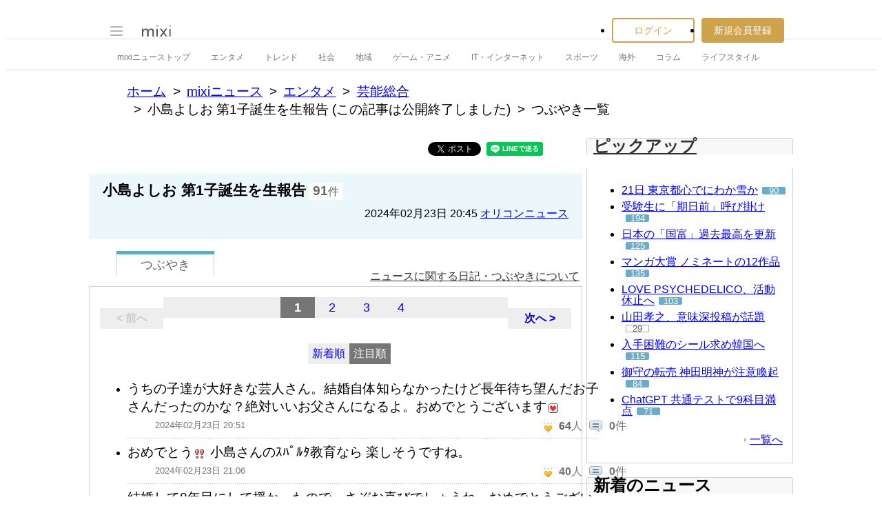

--- FILE ---
content_type: text/html; charset=utf-8
request_url: https://www.google.com/recaptcha/api2/aframe
body_size: 267
content:
<!DOCTYPE HTML><html><head><meta http-equiv="content-type" content="text/html; charset=UTF-8"></head><body><script nonce="2TCePGyYF8k3TNrEEiuNAA">/** Anti-fraud and anti-abuse applications only. See google.com/recaptcha */ try{var clients={'sodar':'https://pagead2.googlesyndication.com/pagead/sodar?'};window.addEventListener("message",function(a){try{if(a.source===window.parent){var b=JSON.parse(a.data);var c=clients[b['id']];if(c){var d=document.createElement('img');d.src=c+b['params']+'&rc='+(localStorage.getItem("rc::a")?sessionStorage.getItem("rc::b"):"");window.document.body.appendChild(d);sessionStorage.setItem("rc::e",parseInt(sessionStorage.getItem("rc::e")||0)+1);localStorage.setItem("rc::h",'1768929315081');}}}catch(b){}});window.parent.postMessage("_grecaptcha_ready", "*");}catch(b){}</script></body></html>

--- FILE ---
content_type: application/javascript; charset=utf-8
request_url: https://fundingchoicesmessages.google.com/f/AGSKWxWW6jkiGqLrkFWkNplmzGgDiz2BCWucIMmEV4gTBnQZBHXqsT2G5f4oJdBCvJOeLOAj3ky28P4Uz1pdi7E03s9Nobqh5oHdVkhNu4Miyzrggzv6_CCuWXkuVwurT21tMFOMoF7kiCZhQd3qoTYJL0tSgGrciHHPWSOjBoFv4Qgfoqi2e0x_XybuiGnu/__jtads//finads.?canp=adv__textads/_adsense_
body_size: -1290
content:
window['f9203941-942b-494b-b138-a092a05ff7f7'] = true;